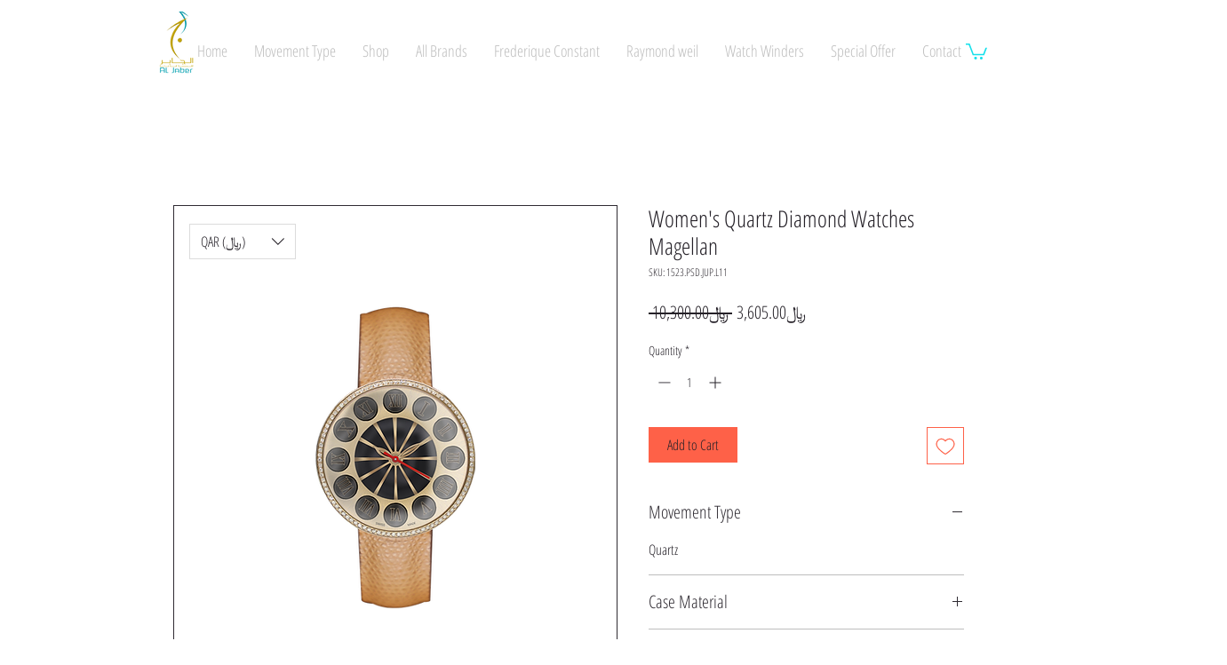

--- FILE ---
content_type: application/javascript
request_url: https://wix-tiktokads.s3.amazonaws.com/wix-tiktok-prod.js
body_size: 14112
content:
(()=>{var e,t={PageView:"Pageview",Lead:"Contact",AddToCart:"AddToCart",ViewContent:"ViewContent",CustomizeProduct:"ViewContent",ClickProduct:"ClickProduct",InitiateCheckout:"InitiateCheckout",AddPaymentInfo:"AddPaymentInfo",Purchase:"PlaceAnOrder",Search:"Search",CompleteRegistration:"CompleteRegistration",Subscribe:"Subscribe",SubmitForm:"SubmitForm",Download:"Download",CustomEvent:"CustomEvent"},n="https://tiktokwix-app-backend.cifapps.com/wix/event/trigger",i="https://tiktokwix-app-backend.cifapps.com/wix/member/get",r=!1,o=!1,c=!1,a=!1,s=!1;let p=new URLSearchParams(window.location.search);function u(e){try{r&&(document.cookie="pixel_debug=true; path=/; SameSite=None; Secure"),function(t,n,i){t.TiktokAnalyticsObject=i;var r=t[i]=t[i]||[];r.methods=["page","track","identify","instances","debug","on","off","once","ready","alias","group","enableCookie","disableCookie"],r.setAndDefer=function(e,t){e[t]=function(){e.push([t].concat(Array.prototype.slice.call(arguments,0)))}};for(var o=0;o<r.methods.length;o++)r.setAndDefer(r,r.methods[o]);r.instance=function(e){for(var t=r._i[e]||[],n=0;n<r.methods.length;n++)r.setAndDefer(t,r.methods[n]);return t},r.load=function(e,t){var n="https://analytics.tiktok.com/i18n/pixel/events.js";r._i=r._i||{},r._i[e]=[],r._i[e]._u=n,r._t=r._t||{},r._t[e]=+new Date,r._o=r._o||{},r._o[e]=t||{},r._partner=r._partner||"Wix";var o=document.createElement("script");o.type="text/javascript",o.async=!0,o.src=n+"?sdkid="+e+"&lib="+i,o.onerror=e=>{console.log("Error in loading tiktok script script:",e)};var c=document.getElementsByTagName("script")[0];c.parentNode.insertBefore(o,c)},r.load(e)}(window,document,"ttq")}catch(t){console.log(t)}}function d(e,t){var n={contents:[]};switch(e){case"AddToCart":case"InitiateCheckout":case"PlaceAnOrder":let i="product";"category"in t&&(i=t.category);let o=0,c=!1;if("contents"in t)n.content_type="product",t.contents.forEach(function(e){let r={};"id"in e&&""!=e.id&&"name"in e&&""!=e.name&&"quantity"in e&&""!=e.quantity&&"price"in e&&parseFloat(e.price)>=0?(r.content_id=e.id,r.content_name=e.name,r.quantity=parseInt(e.quantity),r.price=parseFloat(e.price),o+=r.quantity*parseFloat(e.price),c=e.currency,r.content_category=i,n.contents.push(r)):"origin"in t&&"Wix Events"==t.origin?(r.content_id=e.name.replace(/[\s~`!@#$%^&*(){}\[\];:"'<,.>?\/\\|_+=-]/g,""),r.content_name=e.name,"quantity"in e&&""!=e.quantity&&"quantity"in e.quantity&&""!=e.quantity.quantity?r.quantity=parseInt(e.quantity.quantity):"quantity"in e&&""!=e.quantity&&(r.quantity=parseInt(e.quantity)),r.price=parseFloat(e.price),o+=r.quantity*parseFloat(e.price),c=e.currency,r.content_category=i,n.contents.push(r)):"origin"in t&&"Restaurants"==t.origin?(r.content_id=e.id,r.content_name="Ordered Food Item",r.quantity=parseInt(e.quantity),r.price=parseFloat(e.price),o+=r.quantity*parseFloat(e.price),c=e.currency,r.content_category=i,n.contents.push(r)):"origin"in t&&"Bookings"==t.origin?(r.content_id=e.id,r.content_name=e.name,r.price=0,o=0,"price"in e&&!Number.isNaN(e.price)&&(r.price=parseFloat(e.price),o+=parseFloat(r.price)),"quantity"in e&&!Number.isNaN(e.quantity)&&(r.quantity=parseInt(e.quantity)),c=e.currency,r.content_category=i,n.contents.push(r)):"origin"in t&&"Giftcard"==t.origin&&(r.content_id="Giftcard",r.content_name="Giftcard",r.price=0,o=0,"price"in e&&!Number.isNaN(e.price)&&(r.price=parseFloat(e.price),o+=parseFloat(r.price)),"quantity"in e&&!Number.isNaN(e.quantity)&&(r.quantity=parseInt(e.quantity)),c=e.currency,r.content_category=i,n.contents.push(r))});else{let a={};n.content_type="product","id"in t&&""!=t.id&&"name"in t&&""!=t.name&&"quantity"in t&&""!=t.quantity&&"price"in t&&""!=t.price?(a.content_id=t.id,a.quantity=parseInt(t.quantity),a.price=parseFloat(t.price),o+=a.quantity*parseFloat(t.price),a.content_name=t.name,n.currency=t.currency,a.content_category=i,n.contents.push(a)):"origin"in t&&"Wix Events"==t.origin&&(a.content_id=t.name.replace(/[\s~`!@#$%^&*(){}\[\];:"'<,.>?\/\\|_+=-]/g,""),a.quantity=parseInt(t.quantity),a.price=parseFloat(t.price),o+=a.quantity*parseFloat(t.price),a.content_name=t.name,n.currency=t.currency,a.content_category=i,n.contents.push(a))}"revenue"in t&&!Number.isNaN(t.revenue)?n.value=parseFloat(t.revenue):n.value=o,"tax"in t&&!Number.isNaN(t.tax)&&(n.value+=parseFloat(t.tax)),"shipping"in t&&!Number.isNaN(t.shipping)&&(n.value+=parseFloat(t.shipping)),"orderId"in t&&""!=t.orderId&&(n.order_id=t.orderId),"PlaceAnOrder"==e&&"origin"in t&&"Restaurants"==t.origin?"id"in t&&""!=t.id&&(n.order_id=t.id):"PlaceAnOrder"==e&&"id"in t&&""!=t.id&&(n.order_number=t.id),"currency"in t&&""!=t.currency?n.currency=t.currency:c&&(n.currency=c);break;case"ViewContent":let s="product";if("category"in t&&(s=t.category),"optionsSelectionsIds"in t&&t.optionsSelectionsIds.length>0){var p={};"id"in t&&""!=t.id&&"name"in t&&""!=t.name&&"price"in t&&""!=t.price&&(p.content_name=t.name,p.price=parseFloat(t.price),"quantity"in t&&(p.quantity=t.quantity),"variantId"in t&&""!=t.variantId&&void 0!==t.variantId?(p.content_id=t.variantId,p.content_category=s,n.content_type="product",n.contents.push(p)):"id"in t&&(p.content_id=t.id,n.content_type="product_group",p.content_category=s,n.contents.push(p)),n.value=parseFloat(t.price))}else if("options"in t&&t.options.length>1){if("variants"in t&&t.variants.length>1)t.variants.forEach(function(e){var i={};n.value=0,"id"in e&&""!=e.id&&"name"in t&&""!=t.name&&"price"in e&&""!=e.price&&(i.content_name=t.name,i.price=e.price,n.value+=parseFloat(i.price),i.content_id=e.id,i.content_category=s,n.contents.push(i)),n.content_type="product_group"});else{var u={};n.content_type="product_group","id"in t&&""!=t.id&&"name"in t&&""!=t.name&&"price"in t&&""!=t.price&&(u.content_name=t.name,u.content_category=s,u.price=parseFloat(t.price),n.value=parseFloat(t.price),u.content_id=t.id,n.contents.push(u))}}else if("contents"in t)t.contents.forEach(function(e){var t={};"id"in e&&""!=e.id&&"name"in e&&""!=e.name&&"price"in e&&""!=e.price&&(t.content_id=e.id,t.content_name=e.name,t.price=e.price,t.content_category=s,t.value+=JSON.parseFloat(e.price),n.contents.push(t),n.content_type="product_group")});else{var d={};n.content_type="product","id"in t&&""!=t.id&&"name"in t&&""!=t.name&&"price"in t&&""!=t.price?(d.content_name=t.name,d.content_id=t.id,d.price=t.price,d.content_category=s,n.value=t.price,n.contents.push(d)):"origin"in t&&"Wix Events"==t.origin?(d.content_id=t.name.replace(/[\s~`!@#$%^&*(){}\[\];:"'<,.>?\/\\|_+=-]/g,""),d.content_name=t.name,d.content_category="Event",n.currency=t.currency,n.contents.push(d)):(d.content_name=t.name,"id"in t?d.content_id=t.id:d.content_id=t.name.replace(/[\s~`!@#$%^&*(){}\[\];:"'<,.>?\/\\|_+=-]/g,""),d.price=t.price,d.content_category=s,n.value=t.price,n.contents.push(d))}"currency"in t&&(n.currency=t.currency);break;case"Pageview":let l={};"pageId"in t&&""!=t.pageId&&(l.content_id=t.pageId),"pageTitle"in t&&""!=t.pageTitle?(l.description=t.pageTitle,l.content_name=t.pageTitle):"pageTypeIdentifier"in t&&(l.description=t.pageTypeIdentifier,l.content_name=t.pageTitle),l.content_category="page","content_id"in l||(l.content_id=l.content_name.replace(/[\s~`!@#$%^&*(){}\[\];:"'<,.>?\/\\|_+=-]/g,"")),n.contents.push(l);break;case"Search":if("pagePath"in t){let g={};g.content_category="page",g.content_id=t.pageId,g.content_name=t.pagePath.split("=")[1],g.query=t.pagePath.split("=")[1],n.contents.push(g)}break;case"AddPaymentInfo":if("option"in t){let m={};m.content_category="page",m.content_id=t.option,m.content_name=t.option,n.contents.push(m)}break;case"Contact":var y={};n.content_type="product","eventAction"in t&&"Chat - Opened"==t.eventAction?(y.content_category="page",y.content_id=t.userId,y.content_name=t.eventLabel+" : "+t.eventAction):"eventAction"in t&&"Chat - Closed"==t.eventAction?(y.content_category="page",y.content_id=t.userId,y.content_name=t.eventLabel+" : "+t.eventAction):"eventAction"in t&&"Download"==t.eventAction?(y.content_category="page",y.content_id=t.userId,y.content_name=t.eventLabel):"formId"in t&&"label"in t&&(y.content_category="page",y.content_id=t.formId,y.content_name=t.label),n.contents.push(y);break;case"Download":if("visitorId"in t&&"eventLabel"in t){let v={};v.content_category="page",v.content_id=t.visitorId,v.content_name=t.eventLabel,n.contents.push(v)}break;case"Subscribe":if("formId"in t&&"label"in t){let h={};h.content_category="page",h.content_id=t.formId,h.content_name=t.label,n.contents.push(h)}break;case"SubmitForm":if("formId"in t&&"label"in t){let b={};b.content_category="page",b.content_id=t.formId,b.content_name=t.label,n.contents.push(b)}break;case"CompleteRegistration":let f={};f.content_category="page",f.content_id=t.userId,f.content_name="Signup Successfully",n.contents.push(f)}return n.event_id=t._internalEventId,r&&console.log("payload => ",n),n}function l(e,t){var n=["app_id"];t=Object.keys(t).filter(e=>!n.includes(e)).reduce((e,n)=>(e[n]=t[n],e),{}),r&&console.log("sendOnTiktok ",e,t),ttq.track(e,t)}function g(e,t){e.ttclid=h("ttclid"),e._ttp=h("_ttp"),e._tt_enable_cookie=h("_tt_enable_cookie"),e.user_agent=window.navigator.userAgent,e.url=location.href,e.referrer=document.referrer,e.store_domain=window.location.origin+"/",e.currentMember=a,o&&(t.event_source_id=o,t.app_id=c);var i=["isPremium","category","viewer","pageNumber","pageApp"];e=Object.keys(e).filter(e=>!i.includes(e)).reduce((t,n)=>(t[n]=e[n],t),{});var s={event_data:t,store_data:e};r&&console.log("sendOnServer params  ",e);try{fetch(n,{method:"POST",body:JSON.stringify(s),headers:{"Content-Type":"application/json","Keep-Alive":true},keepalive:true}).catch(function(e){r&&console.log("Event API Error :-S",e)})}catch(p){r&&console.log(p)}}function m(e){let t=e.url||"",n=e.label||"",i=!t.toLowerCase().includes("contact")&&!n.toLowerCase().includes("contact");return i}function y(){window.wixDevelopersAnalytics.register(c,(e,n)=>{if(r&&console.log("wix event name ",e,n,document.cookie),e in t&&c){e=t[e];var p=!1;"CustomEvent"==e&&"eventCategory"in n&&"Site members"==n.eventCategory&&"eventAction"in n&&"Log in Success"==n.eventAction&&(p=!0),"Pageview"==e&&"pageTypeIdentifier"in n&&"search_results"==n.pageTypeIdentifier&&(e="Search"),"Contact"==e&&"category"in n&&"get-subscribers"==n.category&&(e="Subscribe"),"CustomEvent"==e&&"category"in n&&"Contact"==n.category&&(e="Contact"),"Contact"==e&&"category"in n&&"contact"==n.category&&m(n)&&(e="SubmitForm"),"CustomEvent"==e&&"eventCategory"in n&&"Engagement"==n.eventCategory&&(e="Contact"),"CustomEvent"==e&&"eventCategory"in n&&"Downloads"==n.eventCategory&&(e="Download"),"ClickProduct"==e&&"origin"in n&&"Restaurants"==n.origin&&(e="ViewContent"),"CustomizeProduct"==e&&"origin"in n&&"Stores"==n.origin&&(e="ViewContent");var u="https://"+window.location.hostname+"/_api/apps/current-member/"+c;r&&console.log("member url",u),"CustomEvent"!=e&&"ClickProduct"!=e&&fetch(u).then(function(e){return e.json()}).then(function(t){r&&console.log(t);var c=d(e,n);try{if("member"in t&&"id"in t.member&&"signedToken"in t?(a=t.member.id,s=t.signedToken,n.user=t):(a=n.visitorId,n.user={member:{id:n.metaSiteId},signedToken:s}),p&&(p("currentMember"),p("currentMember_email"),p("currentMember_ip"),p("currentMember_external_id"),p("currentMember_phone_number")),h("currentMember")==a){let u={email:h("currentMember_email"),user_agent:window.navigator.userAgent,ip:h("currentMember_ip"),external_id:h("currentMember_external_id"),phone_number:h("currentMember_phone_number")};console.log("getting entity from cookie ",u),ttq.identify(u),v(c,n,e,o)}else fetch(i,{method:"POST",body:JSON.stringify({signed_token:s,store_data:{store_domain:window.location.origin+"/",metaSiteId:n.metaSiteId}}),headers:{"Content-Type":"application/json"}}).then(e=>e.json()).then(async function(t){try{let i=new TextEncoder,s=i.encode(a),p=await crypto.subtle.digest("SHA-256",s),u=Array.from(new Uint8Array(p)),d=u.map(e=>e.toString(16).padStart(2,"0")).join("");var l={external_id:d,ip:t.ip,user_agent:window.navigator.userAgent};t.member_data&&(l={email:t.member_data.email,phone_number:t.member_data.phone_number,external_id:d,ip:t.ip,user_agent:window.navigator.userAgent},r&&console.log(l)),console.log(" entity setting",l),ttq.identify(l),b("currentMember",a,1),b("currentMember_email",l.email,1),b("currentMember_user_agent",l.user_agent,1),b("currentMember_ip",l.ip,1),b("currentMember_external_id",l.external_id,1),b("currentMember_phone_number",l.phone_number,1),v(c,n,e,o)}catch(g){r&&console.log(g)}}).catch(function(e){r&&console.log("Fetch Member Details Error :-S",e)})}catch(l){r&&console.log(l)}}).catch(function(e){r&&console.log("Getting Member Fetch Error :-S",e)})}})}function v(e,t,n,i){l(n,e),e.event=n;var r=location.href,o=(r=new URL(r).searchParams).get("appSectionParams");if(o&&("cartId"in(o=JSON.parse(o))&&(t.cartId=o.cartId),"checkoutId"in o&&(t.checkoutId=o.checkoutId)),t.event_source_id=i,g(t,e),"PlaceAnOrder"==n){let c=["event","event_source_id"];v(e=Object.keys(e).filter(e=>!c.includes(e)).reduce((t,n)=>(t[n]=e[n],t),{}),t,"CompletePayment",i)}}function h(e){let t=document.cookie,n=RegExp(`${e}=([^;]*)`),i=t.match(n);return i&&i[1]}function b(e,t,n){let i="";if(n){let r=new Date;r.setTime(r.getTime()+864e5*n),i="; expires="+r.toUTCString()}document.cookie=e+"="+(t||"")+i+"; path=/"}function f(e){document.cookie=e+"=; expires=Thu, 01 Jan 1970 00:00:00 UTC; path=/;"}(p&&p.get("ttclid")&&b("ttclid",p.get("ttclid"),30),document.getElementById("tiktok_prod_pixel_tracking_script"))?fetch(document.getElementById("tiktok_prod_pixel_tracking_script").getAttribute("src")).then(function(e){return e.json()}).then(function(e){e=JSON.parse(atob(decodeURIComponent(e))),r&&console.log("Pixel Json Data Response",e),"pixel_id"in e&&"app_id"in e?(o=e.pixel_id,c=e.app_id,"visitor_token"in e&&(s=e.visitor_token),u(o),window.wixDevelopersAnalytics?y():window.addEventListener("wixDevelopersAnalyticsReady",y)):r&&console.log("No Pixel data setup yet.")}).catch(function(e){r&&console.log("Pixel Fetch Error :-S",e)}):console.log("Script not loaded")})();